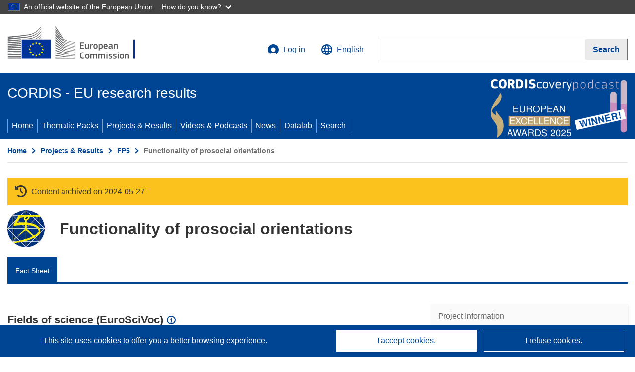

--- FILE ---
content_type: application/javascript; charset=UTF-8
request_url: https://cordis.europa.eu/datalab/visualisations/widget/api/getVersion.php?callback=jQuery37101609558995290199_1769907374205&_=1769907374207
body_size: -367
content:
jQuery37101609558995290199_1769907374205("12.3.0")

--- FILE ---
content_type: application/javascript; charset=UTF-8
request_url: https://cordis.europa.eu/datalab/visualisations/widget/api/getJsonpRsc.php?lv=&rsc=embargo&callback=jQuery37101609558995290199_1769907374205&_=1769907374206
body_size: -356
content:
jQuery37101609558995290199_1769907374205({"countries" : []}
)

--- FILE ---
content_type: application/javascript; charset=UTF-8
request_url: https://cordis.europa.eu/datalab/visualisations/widget/api/renderWidget.php?action=run&pid=HPMF-CT-1999-00389&target=WidgetPlaceHolder&displaymeta=off&fullscreen=on&css=%2Fdatalab%2Fvisualisations%2Fwidget%2Fcss%2FwidgetMapContrib.css&type=project-contrib-map&lv=en&rootUrl=https%3A%2F%2Fcordis.europa.eu%2Fdatalab%2Fvisualisations&apikey=340e55f9-f2df-496a-9e06-99d918abede7&callback=jQuery37101609558995290199_1769907374205&_=1769907374214
body_size: 257
content:
jQuery37101609558995290199_1769907374205("<script>$(document).ready(function() {initMap(\"WidgetPlaceHolder\",false, true);showProjectContribOnMap('WidgetPlaceHolder','{\"contributors\":[{\"rcn\":\"912007\",\"name\":\"VRIJE UNIVERSITEIT AMSTERDAM - VERENIGING VOOR CHRISTELIJK WETENSCHAPPELIJK ONDERWIJS\",\"type\":\"coordinator\",\"terminated\":\"false\",\"active\":\"true\",\"order\":\"1\",\"ecContribution\":\"-\",\"netEcContribution\":\"-\",\"totalCost\":\"-\",\"street\":\"Van Der Boechorststraat 1\",\"postalCode\":\"1081 BT\",\"postBox\":\"\",\"city\":\"AMSTERDAM\",\"countryCode\":\"NL\",\"latlon\":\"52.3348194,4.8618110\",\"activityType\":\"\"}]}');});<\/script>")